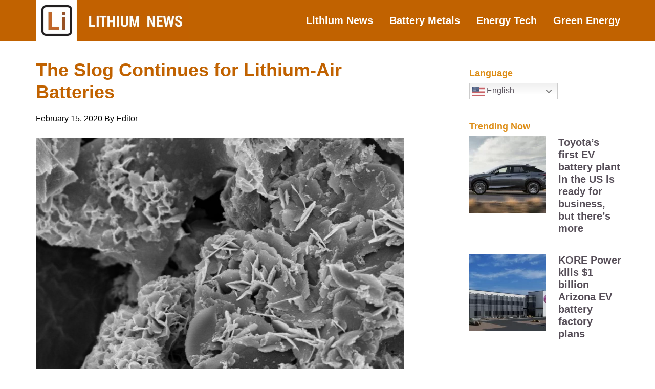

--- FILE ---
content_type: text/html; charset=UTF-8
request_url: https://lithium-news.com/the-slog-continues-for-lithium-air-batteries/
body_size: 19085
content:
<!DOCTYPE html>
<html lang="en-US">
<head >
<meta charset="UTF-8" />
<meta name="viewport" content="width=device-width, initial-scale=1" />
<title>The Slog Continues for Lithium-Air Batteries</title>
<style>
#wpadminbar #wp-admin-bar-wccp_free_top_button .ab-icon:before {
	content: "\f160";
	color: #02CA02;
	top: 3px;
}
#wpadminbar #wp-admin-bar-wccp_free_top_button .ab-icon {
	transform: rotate(45deg);
}
</style>
<meta name='robots' content='max-image-preview:large' />
<link rel='dns-prefetch' href='//fonts.googleapis.com' />
<link rel="alternate" type="application/rss+xml" title="Lithium News &raquo; Feed" href="https://lithium-news.com/feed/" />
<link rel="alternate" type="application/rss+xml" title="Lithium News &raquo; Comments Feed" href="https://lithium-news.com/comments/feed/" />
<link rel="alternate" title="oEmbed (JSON)" type="application/json+oembed" href="https://lithium-news.com/wp-json/oembed/1.0/embed?url=https%3A%2F%2Flithium-news.com%2Fthe-slog-continues-for-lithium-air-batteries%2F" />
<link rel="alternate" title="oEmbed (XML)" type="text/xml+oembed" href="https://lithium-news.com/wp-json/oembed/1.0/embed?url=https%3A%2F%2Flithium-news.com%2Fthe-slog-continues-for-lithium-air-batteries%2F&#038;format=xml" />
<link rel="canonical" href="https://lithium-news.com/the-slog-continues-for-lithium-air-batteries/" />
<style id='wp-img-auto-sizes-contain-inline-css' type='text/css'>
img:is([sizes=auto i],[sizes^="auto," i]){contain-intrinsic-size:3000px 1500px}
/*# sourceURL=wp-img-auto-sizes-contain-inline-css */
</style>
<link rel='stylesheet' id='genesis-sample-css' href='https://lithium-news.com/wp-content/themes/genesis-sample/style.css?ver=2.3.0' type='text/css' media='all' />
<style id='genesis-sample-inline-css' type='text/css'>


		a,
		.entry-title a:focus,
		.entry-title a:hover,
		.genesis-nav-menu a:focus,
		.genesis-nav-menu a:hover,
		.genesis-nav-menu .current-menu-item > a,
		.genesis-nav-menu .sub-menu .current-menu-item > a:focus,
		.genesis-nav-menu .sub-menu .current-menu-item > a:hover,
		.menu-toggle:focus,
		.menu-toggle:hover,
		.sub-menu-toggle:focus,
		.sub-menu-toggle:hover {
			color: #dd9933;
		}

		

		button:focus,
		button:hover,
		input[type="button"]:focus,
		input[type="button"]:hover,
		input[type="reset"]:focus,
		input[type="reset"]:hover,
		input[type="submit"]:focus,
		input[type="submit"]:hover,
		input[type="reset"]:focus,
		input[type="reset"]:hover,
		input[type="submit"]:focus,
		input[type="submit"]:hover,
		.archive-pagination li a:focus,
		.archive-pagination li a:hover,
		.archive-pagination .active a,
		.button:focus,
		.button:hover,
		.sidebar .enews-widget input[type="submit"] {
			background-color: #727272;
			color: #ffffff;
		}
		
/*# sourceURL=genesis-sample-inline-css */
</style>
<style id='wp-emoji-styles-inline-css' type='text/css'>

	img.wp-smiley, img.emoji {
		display: inline !important;
		border: none !important;
		box-shadow: none !important;
		height: 1em !important;
		width: 1em !important;
		margin: 0 0.07em !important;
		vertical-align: -0.1em !important;
		background: none !important;
		padding: 0 !important;
	}
/*# sourceURL=wp-emoji-styles-inline-css */
</style>
<link rel='stylesheet' id='gch-frontend-styles-css' href='https://lithium-news.com/wp-content/plugins/genesis-custom-headers/css/gch-frontend-styles.css?ver=6.9' type='text/css' media='all' />
<link rel='stylesheet' id='mc4wp-form-basic-css' href='https://lithium-news.com/wp-content/plugins/mailchimp-for-wp/assets/css/form-basic.css?ver=4.10.9' type='text/css' media='all' />
<link rel='stylesheet' id='genesis-sample-fonts-css' href='//fonts.googleapis.com/css?family=Source+Sans+Pro%3A400%2C600%2C700&#038;ver=2.3.0' type='text/css' media='all' />
<link rel='stylesheet' id='dashicons-css' href='https://lithium-news.com/wp-includes/css/dashicons.min.css?ver=6.9' type='text/css' media='all' />
<link rel='stylesheet' id='simple-social-icons-font-css' href='https://lithium-news.com/wp-content/plugins/simple-social-icons/css/style.css?ver=4.0.0' type='text/css' media='all' />
<link rel='stylesheet' id='gppro-style-css' href='//lithium-news.com/dpp-custom-styles-f8b7c698e1ef5414d7a44988fecbf2a0?ver=6.9' type='text/css' media='all' />
<!--n2css--><!--n2js--><script type="text/javascript" src="https://lithium-news.com/wp-includes/js/jquery/jquery.min.js?ver=3.7.1" id="jquery-core-js"></script>
<script type="text/javascript" src="https://lithium-news.com/wp-includes/js/jquery/jquery-migrate.min.js?ver=3.4.1" id="jquery-migrate-js"></script>
<link rel="https://api.w.org/" href="https://lithium-news.com/wp-json/" /><link rel="alternate" title="JSON" type="application/json" href="https://lithium-news.com/wp-json/wp/v2/posts/39285" /><link rel="EditURI" type="application/rsd+xml" title="RSD" href="https://lithium-news.com/xmlrpc.php?rsd" />
			<style type="text/css" id="gsc_title_tagline">
				/*** Title Tagline ***/
.site-title { font-family: Lato, sans-serif;  }
.site-description { font-family: Lato, sans-serif;  }
.site-title { font-size: 32px;  }
.site-description { font-size: 16px;  }
.site-title { font-weight: 400;  }
.site-description { font-weight: 300;  }
.site-title { letter-spacing: 0px;  }
.site-description { letter-spacing: 0px;  }
.title-area .site-description { margin-top: 0px;  }
.title-area { padding-top: 10px; padding-bottom: 10px;  }

			</style>

						<style type="text/css" id="gsc_colors">
				/*** Colors ***/
a:not(.button), .site-title a, .genesis-nav-menu a:hover, .genesis-nav-menu a:focus, .nav-primary .genesis-nav-menu a:hover, .nav-primary .genesis-nav-menu .current-menu-item > a, .genesis-nav-menu .current-menu-item > a, .nav-primary .genesis-nav-menu .sub-menu .current-menu-item > a:hover, .genesis-nav-menu .sub-menu .current-menu-item > a:hover, .genesis-nav-menu .sub-menu .current-menu-item > a:focus, .entry-title a:hover, .theme-color, .menu-toggle:focus, .menu-toggle:hover, .sub-menu-toggle:focus, .sub-menu-toggle:hover { color: #e5554e;  }
.theme-bg { background-color: #e5554e;  }
.enews-widget input[type="submit"], button:hover, button:focus, input:hover[type="button"], input:hover[type="reset"], input:hover[type="submit"], .button:hover, .button:focus, input:focus[type="button"], input:focus[type="reset"], input:focus[type="submit"] { background-color: #e5554e;  }
.archive-pagination li a:hover, .archive-pagination li a:focus, .archive-pagination .active a { background-color: #e5554e;  }
a:not(.button):hover, .site-title a:hover, .entry-title a, .accent-color { color: #333333;  }
.accent-bg { background-color: #333333;  }
.sidebar .widget.enews-widget { background-color: #333333;  }
.footer-widgets { background-color: #333333;  }
button, input[type="button"], input[type="reset"], input[type="submit"], .button { background-color: #333333;  }
input:focus, textarea:focus { border-color: #333333;  }
::-webkit-input-placeholder { color: #333333;  }
:-moz-placeholder { color: #333333;  }
::-moz-placeholder { color: #333333;  }
:-ms-input-placeholder { color: #333333;  }
body, .main-bg { background-color: #ffffff;  }
.bg-color { color: #ffffff;  }
.site-header { background-color: rgba(193,98,0,1);  }
body { color: #333333;  }
h1, h2, h3, h4, h5, h6 { color: #c16200;  }
a:not(.button), .genesis-nav-menu a, .genesis-nav-menu .current-menu-item > a, .nav-primary .genesis-nav-menu .current-menu-item > a { text-decoration: initial;  }
a:not(.button):hover, a:focus, .genesis-nav-menu a:hover, .genesis-nav-menu a:focus, .nav-primary .genesis-nav-menu a:hover, .nav-primary .genesis-nav-menu a:focus, .genesis-nav-menu .sub-menu .current-menu-item > a:hover, .genesis-nav-menu .sub-menu .current-menu-item > a:focus { text-decoration: initial;  }
/****** Option override_link_colors requirement not met! ******//****** Option override_link_colors requirement not met! ******//****** Option override_link_colors requirement not met! ******//****** Option override_link_colors requirement not met! ******/
			</style>

						<style type="text/css" id="gsc_header_border">
				/*** Header Border ***/
.site-header { border-bottom: 0px;  }
.site-header { border-bottom-style: none;  }

			</style>

						<style type="text/css" id="gsc_header_layout">
				/*** Header Layout ***/
.site-header > .wrap { padding-top: 0px; padding-bottom: 0px;  }
.site-header { min-height: initial; position: relative; z-index: 1; }
/****** Option fixed_header requirement not met! ******//****** Option fixed_header requirement not met! ******/
			</style>

						<style type="text/css" id="gsc_header_logo">
				/*** Header Logo ***/
.title-area, .wp-custom-logo .site-container .title-area { width: 300px; max-width: 300px;  }
.wp-custom-logo .site-header .nav-primary { padding-top: 0px; padding-bottom: 0px; }
.title-area, .wp-custom-logo .site-container .title-area { height: 80px;  }
.site-header .genesis-nav-menu > li > a { line-height: 80px; padding-top: 0px; padding-bottom: 0px; }
.header-image .title-area { padding: 0; }
.header-image .site-title > a { background-size: contain !important; min-height: initial; height: 80px; }
.custom-header .site-title a:hover, .title-area a:hover { opacity: 0.75;  }
.custom-header .site-title a, .title-area a { -webkit-transition: all 0.2s ease-in-out; -moz-transition: all 0.2s ease-in-out; -ms-transition: all 0.2s ease-in-out; -o-transition: all 0.2s ease-in-out; transition: all 0.2s ease-in-out; }

			</style>

						<style type="text/css" id="gsc_menu_styles">
				/*** Menu Styles ***/
.genesis-nav-menu a { font-family: Lato, sans-serif;  }
.genesis-nav-menu a { font-weight: 600;  }
.genesis-nav-menu a { text-transform: none;  }
.menu-primary { text-align: left;  }
.menu-secondary { text-align: left;  }

			</style>

						<style type="text/css" id="gsc_content">
				/*** Content ***/
.site-inner { padding-top: 20px;  }
.entry { padding: 30px;  }
body { font-family: Lato, sans-serif;  }
h1, h2, h3, h4, h5, h6 { font-family: Lato, sans-serif;  }
.entry-footer .entry-meta, .featured-content .entry { border-color: rgba(245,245,245,1);  }

			</style>

						<style type="text/css" id="gsc_comments">
				/*** Comments ***/
li.comment { background-color: rgba(245,245,245,1);  }
.entry-comments, .comment-respond, .entry-pings { padding: 40px;  }
.comment-respond .form-submit { margin-bottom: 0; }
li.comment { font-family: Lato, sans-serif;  }
li.comment { font-size: 18px;  }
.comment-header { padding: 0px;  }
.entry-comments .comment-meta { margin-bottom: 0; }
.comment-header { margin-bottom: 20px; }
.comment-header { font-size: 16px;  }
li.comment { border-width: 2px;  }
li.comment { border-top-style: solid; border-left-style: solid; border-bottom-style: solid;  }

			</style>

						<style type="text/css" id="gsc_forms">
				/*** Forms ***/

			</style>

						<style type="text/css" id="gsc_sidebars">
				/*** Sidebars ***/
.sidebar .widget-title { color: #000000;  }
.sidebar .widget-title { text-align: left;  }
.sidebar li { border-color: rgba(0,0,0,1);  }
.sidebar li { border-bottom-style: solid;  }
.sidebar li { border-bottom-width: 2px;  }
.sidebar { color: #828282;  }
.sidebar a:hover { color: #dd9933;  }

			</style>

						<style type="text/css" id="gsc_buttons">
				/*** Buttons ***/
/****** Option override_button_colors requirement not met! ******//****** Option override_button_colors requirement not met! ******//****** Option override_button_colors requirement not met! ******//****** Option override_button_colors requirement not met! ******/button, input[type="button"], input[type="reset"], input[type="submit"], .button { font-size: 15px;  }
button, input[type="button"], input[type="reset"], input[type="submit"], .button { font-weight: 300;  }
button, input[type="button"], input[type="reset"], input[type="submit"], .button { padding-top: 16px; padding-bottom: 16px;  }
button, input[type="button"], input[type="reset"], input[type="submit"], .button { padding-left: 24px; padding-right: 24px;  }
button, input[type="button"], input[type="reset"], input[type="submit"], .button { border-width: 0px;  }
button, input[type="button"], input[type="reset"], input[type="submit"], .button { border-style: solid;  }
button, input[type="button"], input[type="reset"], input[type="submit"], .button { border-radius: 0px;  }

			</style>

						<style type="text/css" id="gsc_widget_styles">
				/*** Widget Styles ***/
.sidebar .widget { padding: 20px;  }
.sidebar .widget, .sidebar .widget.enews-widget { background-color: rgba(255,255,255,0.1);  }

			</style>

						<style type="text/css" id="gsc_footer_layout">
				/*** Footer Layout ***/
.footer-widgets li { border-color: rgba(255,255,255,0.6);  }
.footer-widgets li { border-bottom-style: double;  }
.footer-widgets li { border-bottom-width: 1px;  }
/****** Option override_footer_colors requirement not met! ******//****** Option override_footer_colors requirement not met! ******//****** Option override_footer_colors requirement not met! ******//****** Option override_footer_colors requirement not met! ******//****** Option override_footer_colors requirement not met! ******/
			</style>

						<style type="text/css" id="gsc_footer_credits">
				/*** Footer Credits ***/
.site-footer { padding-top: 0px;  }
.site-footer { padding-bottom: 0px;  }

			</style>

						<style type="text/css" id="gsc_genesis_breadcrumbs">
				/*** Genesis Breadcrumbs ***/
.breadcrumb { padding: 0px;  }
.breadcrumb { font-family: Lato, sans-serif;  }

			</style>

			<style type="text/css" id="gsc_media_query">
@media only screen and (min-width: 961px) {
.site-header { height: 80px;  }
.site-header .genesis-nav-menu a { padding-left: 30px; padding-right: 30px;  }
.genesis-nav-menu a { padding-left: 30px; padding-right: 30px;  }
.genesis-nav-menu a { padding-top: 30px; padding-bottom: 30px;  }

}
@media only screen and (min-width: 1200px) {
.site-inner, .wrap { max-width: 1200px;  }
.content { width: 780px;  }
.content-sidebar-sidebar .content, .sidebar-content-sidebar .content, .sidebar-sidebar-content .content { width: 588px;  }
.sidebar-primary { width: 348px;  }
.sidebar-secondary { width: 180px;  }
.content-sidebar-sidebar .content-sidebar-wrap, .sidebar-content-sidebar .content-sidebar-wrap, .sidebar-sidebar-content .content-sidebar-wrap { width: 983px;  }
.footer-widgets-1, .footer-widgets-2, .footer-widgets-3 { width: 360px;  }
.footer-widgets-1 { margin-right: 60px;  }

}
</style><script id="wpcp_disable_selection" type="text/javascript">
var image_save_msg='You are not allowed to save images!';
	var no_menu_msg='Context Menu disabled!';
	var smessage = "Content is protected !!";

function disableEnterKey(e)
{
	var elemtype = e.target.tagName;
	
	elemtype = elemtype.toUpperCase();
	
	if (elemtype == "TEXT" || elemtype == "TEXTAREA" || elemtype == "INPUT" || elemtype == "PASSWORD" || elemtype == "SELECT" || elemtype == "OPTION" || elemtype == "EMBED")
	{
		elemtype = 'TEXT';
	}
	
	if (e.ctrlKey){
     var key;
     if(window.event)
          key = window.event.keyCode;     //IE
     else
          key = e.which;     //firefox (97)
    //if (key != 17) alert(key);
     if (elemtype!= 'TEXT' && (key == 97 || key == 65 || key == 67 || key == 99 || key == 88 || key == 120 || key == 26 || key == 85  || key == 86 || key == 83 || key == 43 || key == 73))
     {
		if(wccp_free_iscontenteditable(e)) return true;
		show_wpcp_message('You are not allowed to copy content or view source');
		return false;
     }else
     	return true;
     }
}


/*For contenteditable tags*/
function wccp_free_iscontenteditable(e)
{
	var e = e || window.event; // also there is no e.target property in IE. instead IE uses window.event.srcElement
  	
	var target = e.target || e.srcElement;

	var elemtype = e.target.nodeName;
	
	elemtype = elemtype.toUpperCase();
	
	var iscontenteditable = "false";
		
	if(typeof target.getAttribute!="undefined" ) iscontenteditable = target.getAttribute("contenteditable"); // Return true or false as string
	
	var iscontenteditable2 = false;
	
	if(typeof target.isContentEditable!="undefined" ) iscontenteditable2 = target.isContentEditable; // Return true or false as boolean

	if(target.parentElement.isContentEditable) iscontenteditable2 = true;
	
	if (iscontenteditable == "true" || iscontenteditable2 == true)
	{
		if(typeof target.style!="undefined" ) target.style.cursor = "text";
		
		return true;
	}
}

////////////////////////////////////
function disable_copy(e)
{	
	var e = e || window.event; // also there is no e.target property in IE. instead IE uses window.event.srcElement
	
	var elemtype = e.target.tagName;
	
	elemtype = elemtype.toUpperCase();
	
	if (elemtype == "TEXT" || elemtype == "TEXTAREA" || elemtype == "INPUT" || elemtype == "PASSWORD" || elemtype == "SELECT" || elemtype == "OPTION" || elemtype == "EMBED")
	{
		elemtype = 'TEXT';
	}
	
	if(wccp_free_iscontenteditable(e)) return true;
	
	var isSafari = /Safari/.test(navigator.userAgent) && /Apple Computer/.test(navigator.vendor);
	
	var checker_IMG = '';
	if (elemtype == "IMG" && checker_IMG == 'checked' && e.detail >= 2) {show_wpcp_message(alertMsg_IMG);return false;}
	if (elemtype != "TEXT")
	{
		if (smessage !== "" && e.detail == 2)
			show_wpcp_message(smessage);
		
		if (isSafari)
			return true;
		else
			return false;
	}	
}

//////////////////////////////////////////
function disable_copy_ie()
{
	var e = e || window.event;
	var elemtype = window.event.srcElement.nodeName;
	elemtype = elemtype.toUpperCase();
	if(wccp_free_iscontenteditable(e)) return true;
	if (elemtype == "IMG") {show_wpcp_message(alertMsg_IMG);return false;}
	if (elemtype != "TEXT" && elemtype != "TEXTAREA" && elemtype != "INPUT" && elemtype != "PASSWORD" && elemtype != "SELECT" && elemtype != "OPTION" && elemtype != "EMBED")
	{
		return false;
	}
}	
function reEnable()
{
	return true;
}
document.onkeydown = disableEnterKey;
document.onselectstart = disable_copy_ie;
if(navigator.userAgent.indexOf('MSIE')==-1)
{
	document.onmousedown = disable_copy;
	document.onclick = reEnable;
}
function disableSelection(target)
{
    //For IE This code will work
    if (typeof target.onselectstart!="undefined")
    target.onselectstart = disable_copy_ie;
    
    //For Firefox This code will work
    else if (typeof target.style.MozUserSelect!="undefined")
    {target.style.MozUserSelect="none";}
    
    //All other  (ie: Opera) This code will work
    else
    target.onmousedown=function(){return false}
    target.style.cursor = "default";
}
//Calling the JS function directly just after body load
window.onload = function(){disableSelection(document.body);};

//////////////////special for safari Start////////////////
var onlongtouch;
var timer;
var touchduration = 1000; //length of time we want the user to touch before we do something

var elemtype = "";
function touchstart(e) {
	var e = e || window.event;
  // also there is no e.target property in IE.
  // instead IE uses window.event.srcElement
  	var target = e.target || e.srcElement;
	
	elemtype = window.event.srcElement.nodeName;
	
	elemtype = elemtype.toUpperCase();
	
	if(!wccp_pro_is_passive()) e.preventDefault();
	if (!timer) {
		timer = setTimeout(onlongtouch, touchduration);
	}
}

function touchend() {
    //stops short touches from firing the event
    if (timer) {
        clearTimeout(timer);
        timer = null;
    }
	onlongtouch();
}

onlongtouch = function(e) { //this will clear the current selection if anything selected
	
	if (elemtype != "TEXT" && elemtype != "TEXTAREA" && elemtype != "INPUT" && elemtype != "PASSWORD" && elemtype != "SELECT" && elemtype != "EMBED" && elemtype != "OPTION")	
	{
		if (window.getSelection) {
			if (window.getSelection().empty) {  // Chrome
			window.getSelection().empty();
			} else if (window.getSelection().removeAllRanges) {  // Firefox
			window.getSelection().removeAllRanges();
			}
		} else if (document.selection) {  // IE?
			document.selection.empty();
		}
		return false;
	}
};

document.addEventListener("DOMContentLoaded", function(event) { 
    window.addEventListener("touchstart", touchstart, false);
    window.addEventListener("touchend", touchend, false);
});

function wccp_pro_is_passive() {

  var cold = false,
  hike = function() {};

  try {
	  const object1 = {};
  var aid = Object.defineProperty(object1, 'passive', {
  get() {cold = true}
  });
  window.addEventListener('test', hike, aid);
  window.removeEventListener('test', hike, aid);
  } catch (e) {}

  return cold;
}
/*special for safari End*/
</script>
<script id="wpcp_disable_Right_Click" type="text/javascript">
document.ondragstart = function() { return false;}
	function nocontext(e) {
	   return false;
	}
	document.oncontextmenu = nocontext;
</script>
<style>
.unselectable
{
-moz-user-select:none;
-webkit-user-select:none;
cursor: default;
}
html
{
-webkit-touch-callout: none;
-webkit-user-select: none;
-khtml-user-select: none;
-moz-user-select: none;
-ms-user-select: none;
user-select: none;
-webkit-tap-highlight-color: rgba(0,0,0,0);
}
</style>
<script id="wpcp_css_disable_selection" type="text/javascript">
var e = document.getElementsByTagName('body')[0];
if(e)
{
	e.setAttribute('unselectable',"on");
}
</script>
<link rel="apple-touch-icon" sizes="180x180" href="/wp-content/uploads/fbrfg/apple-touch-icon.png?v=zXbJLpRrML">
<link rel="icon" type="image/png" sizes="32x32" href="/wp-content/uploads/fbrfg/favicon-32x32.png?v=zXbJLpRrML">
<link rel="icon" type="image/png" sizes="16x16" href="/wp-content/uploads/fbrfg/favicon-16x16.png?v=zXbJLpRrML">
<link rel="manifest" href="/wp-content/uploads/fbrfg/site.webmanifest?v=zXbJLpRrML">
<link rel="shortcut icon" href="/wp-content/uploads/fbrfg/favicon.ico?v=zXbJLpRrML">
<meta name="msapplication-TileColor" content="#da532c">
<meta name="msapplication-config" content="/wp-content/uploads/fbrfg/browserconfig.xml?v=zXbJLpRrML">
<meta name="theme-color" content="#ffffff"><link rel="pingback" href="https://lithium-news.com/xmlrpc.php" />
<script type='text/javascript'>
window.__lo_site_id = 97929;

	(function() {
		var wa = document.createElement('script'); wa.type = 'text/javascript'; wa.async = true;
		wa.src = 'https://d10lpsik1i8c69.cloudfront.net/w.js';
		var s = document.getElementsByTagName('script')[0]; s.parentNode.insertBefore(wa, s);
	  })();
	</script>

<script src="//static.getclicky.com/js" type="text/javascript"></script>
<script type="text/javascript">try{ clicky.init(101088135); }catch(e){}</script>

<img src="https://sp.analytics.yahoo.com/spp.pl?a=10000&.yp=10030365" style="display: block; width: 0; height: 0;">
<link rel="stylesheet" href="https://cdnjs.cloudflare.com/ajax/libs/font-awesome/4.7.0/css/font-awesome.min.css"><style type="text/css">.site-title a { background: url(https://lithium-news.com/wp-content/uploads/2017/12/Lithium-News-Header-600x160.jpg) no-repeat !important; }</style>
<!-- Google Tag Manager -->
<script>(function(w,d,s,l,i){w[l]=w[l]||[];w[l].push({'gtm.start':
new Date().getTime(),event:'gtm.js'});var f=d.getElementsByTagName(s)[0],
j=d.createElement(s),dl=l!='dataLayer'?'&l='+l:'';j.async=true;j.src=
'https://www.googletagmanager.com/gtm.js?id='+i+dl;f.parentNode.insertBefore(j,f);
})(window,document,'script','dataLayer','GTM-NQZ938X');</script>
<!-- End Google Tag Manager -->
<style type="text/css" id="custom-background-css">
body.custom-background { background-color: #ffffff; }
</style>
	<link rel="icon" href="https://lithium-news.com/wp-content/uploads/2017/12/cropped-lithium-news-512-32x32.png" sizes="32x32" />
<link rel="icon" href="https://lithium-news.com/wp-content/uploads/2017/12/cropped-lithium-news-512-192x192.png" sizes="192x192" />
<link rel="apple-touch-icon" href="https://lithium-news.com/wp-content/uploads/2017/12/cropped-lithium-news-512-180x180.png" />
<meta name="msapplication-TileImage" content="https://lithium-news.com/wp-content/uploads/2017/12/cropped-lithium-news-512-270x270.png" />
		<style type="text/css" id="wp-custom-css">
			.site-footer {
display: none;
}

/**** MY CSS [akibshahriar] *****/

/** Newsletter containter **/
.ak-form-container {
		position: relative;
}

/** Newsletter left column **/
.ak-left {
    width: 50%;
    float: left;
    background: #C06200;
    box-sizing: border-box;
		padding: 20px 10px 20px 10px;
		height: 95px;
}

/** Newsletter left column text **/
.ak-left h3 {
    font-family: verdana;
    font-weight: 100;
    text-align: center;
    color: #fff;
		font-size: 19px;
}

/** Newsletter right column **/
.ak-right {
    width: 50%;
    float: left;
    box-sizing: border-box;
		padding: 7px 10px 19px 10px;
    background: #EDE0D0;
		margin-bottom: 40px;
		text-align: center;
		height: 95px;
		position: relative;
}


/** Newsletter right column form body**/
.ak-right .mc4wp-form {
    overflow: hidden;
		margin: 0;
}

/** Newsletter right column form fields **/
.ak-right .mc4wp-form-fields {
    overflow: hidden;
    display: block;
    padding: 7px 0 0 0;
}

/** Newsletter right column email field group **/
.ak-right .mc4wp-form-fields p:nth-of-type(1){
		width: 60%;
    float: left;
    box-sizing: border-box;
		margin: 0;
}

/** Newsletter right column email field **/
.ak-right .mc4wp-form-fields p:nth-of-type(1) input{
		border-radius: 10px;
		max-width: none;
		height: 56px;
}

/** Newsletter right column submit button group **/
.ak-right .mc4wp-form-fields p:nth-of-type(2){
		width: 40%;
    float: left;
    box-sizing: border-box;
		padding: 0 4px 0 10px;
		margin: 7px 0 0 0;
}

/** Newsletter right column submit button field **/
.ak-right .mc4wp-form-fields p:nth-of-type(2) input{
		display: block;
		width: 100%;
		background: #C06200;
		color: #fff;
		border-radius: 10px;
    font-size: 20px;
    height: 54px;
}


/** Newsletter Form response alert message **/
.ak-form-container .mc4wp-response {
    position: absolute;
    width: 100%;
    right: 0px;
    top: 51px;
    z-index: 999;
		padding: 0 15px 0;
    background: #fff;
}



/** Mobile Responsiveness **/
@media screen and (max-width: 767px){
		.ak-left{
				width: 100%;	
		}
		
		.ak-left h3{
				font-size: 17px;
		}
	
		.ak-right{
				width: 100%;
				padding: 7px 10px 18px 10px;
				height: auto;
		}
	
	.ak-right .mc4wp-form-fields p:nth-of-type(1){
			width: 100%;
			float: none;
	}
	
	.ak-right .mc4wp-form-fields p:nth-of-type(2){
			width: 100%;
			float: none;
			padding: 0;
	}
	
	.ak-form-container .mc4wp-response {
    top: 130px;
	}
}
div#n2-ss-3 .n2-font-ae2e8abc03be7dc69b7e34729ae2c1b4-hover, div#n2-ss-3 .n2-font-28b60cf8a891c3962859fbeb20f87256-paragraph, div#n2-ss-3 .n2-ss-button-container a div {
    font-family: SANS-SERIF !important;
}

/** 2nd form body ***/
.ak-form-container form.yikes-easy-mc-form {
    padding: 14px 0 0 0;
}

/** 2nd form Email label ***/
.ak-form-container form.yikes-easy-mc-form label.EMAIL-label{
		width: 62%;
}


/** 2nd form Email form input field ***/
.ak-form-container form.yikes-easy-mc-form input.yikes-easy-mc-email{
		background: #fff;
    border: 1px solid #c0c0c0;
    min-height: 55px;
    color: #0b0b0b !important;
    font-size: 16px;
    font-weight: 500;
    border-radius: 10px;
}

.ak-form-container form.yikes-easy-mc-form input.yikes-easy-mc-email:focus{
		outline: none;
}


/** 2nd form submit button label ***/
.ak-form-container form.yikes-easy-mc-form label.submit-button-inline-label{
	width: 37%;
}


/** 2nd form submit button ***/
.ak-form-container form.yikes-easy-mc-form button.yikes-easy-mc-submit-button{
	min-height: 54px;
    border-radius: 10px;
    font-size: 20px;
    background: #C06200;
}

/** 2nd form error/success message ***/
.ak-form-container p.yikes-easy-mc-error-message, .ak-form-container p.yikes-easy-mc-success-message {
    position: absolute;
    top: 100px;
    width: 95%;
    padding: 0;
    background: #fff;
}

@media (max-width: 768px){

	.ak-form-container form.yikes-easy-mc-form label.EMAIL-label{
		width: 100%;
		padding-right: 0px;
	}
	
	.ak-form-container form.yikes-easy-mc-form label.submit-button-inline-label{
		width: 100%;
	}
	
	
	.ak-form-container p.yikes-easy-mc-error-message, .ak-form-container p.yikes-easy-mc-success-message {
    top: 160px;
}

}


.disclaimer-widget > .textwidget > p {
    color: #333333;
    font-weight: 300;
    font-size: 11px;
margin: 0px !important;
    font-family: Open Sans;
    line-height: 17px;
}
.footer-track.widget-area{width:100%;float:left;font-size:12px;margin:0 0 20px 0;
padding:0 30px;}


/******************** MY CSS [Rajan]  *****************/
.sidebar.sidebar-primary .widget_custom_html {
    padding: 0 25px !important;
}
.sidebar.sidebar-primary p {
	margin:0;
}
.sidebar.sidebar-primary .entry-title {
	margin-bottom:0;
}
.sidebar.sidebar-primary .entry {
	margin-bottom:20px;
}
.sidebar.sidebar-primary .entry.post-41945 {
	margin-bottom:0;
}
.sidebar.sidebar-primary hr {
	margin:0 !important;
	border-color:#C16200;
}
.sidebar.sidebar-primary .widget {
	padding-top:0px !important;
}
#gtranslate-2 {
	padding-top:10px !important;
}
.sidebar.sidebar-primary .post-41945.post-41945 h4.entry-title {
	margin-bottom:0;
}
.sidebar.sidebar-primary a.alignnone {
	margin-bottom:0;
}
.sidebar.sidebar-primary .widget-title {
	margin-top:10px;
	margin-bottom:8px;
}
/******************** / MY CSS [Rajan]  *****************/

.fnh-basic .fnh-info .fnh-top .fnh-title h4 {
    font-size: 21px;
    line-height: 1.3;
    color: #000;
    overflow: hidden;
    text-overflow: ellipsis;
    display: -webkit-box;
    -webkit-line-clamp: 1;
    line-clamp: 2;
    -webkit-box-orient: vertical;
  }
  .fnh-basic .fnh-info .fnh-top .fnh-title h4 a{color: #9a4e00;}
  .fnh-basic .fnh-info .fnh-top .fnh-title h4 a:hover{color:#564e58}
  .fnh-basic .fnh-info .fnh-top .fnh-date, .fnh-basic .fnh-info .fnh-top .fnh-time, .fnh-basic .fnh-info .fnh-top .fnh-source {
    color: #333;
font-size: 1.4rem;
line-height: 17px;
  }
  .fnh-basic .fnh-info .fnh-text p {
    padding: 0;
    margin: 5px 0 0 0;
    font-size: 16px;
    line-height: 2.2rem;
  }

  .fnh-basic .fnh-pagination ul li {
    list-style-type: none;
    font-size: 14px;
  }		</style>
		<style id='wp-block-image-inline-css' type='text/css'>
.wp-block-image>a,.wp-block-image>figure>a{display:inline-block}.wp-block-image img{box-sizing:border-box;height:auto;max-width:100%;vertical-align:bottom}@media not (prefers-reduced-motion){.wp-block-image img.hide{visibility:hidden}.wp-block-image img.show{animation:show-content-image .4s}}.wp-block-image[style*=border-radius] img,.wp-block-image[style*=border-radius]>a{border-radius:inherit}.wp-block-image.has-custom-border img{box-sizing:border-box}.wp-block-image.aligncenter{text-align:center}.wp-block-image.alignfull>a,.wp-block-image.alignwide>a{width:100%}.wp-block-image.alignfull img,.wp-block-image.alignwide img{height:auto;width:100%}.wp-block-image .aligncenter,.wp-block-image .alignleft,.wp-block-image .alignright,.wp-block-image.aligncenter,.wp-block-image.alignleft,.wp-block-image.alignright{display:table}.wp-block-image .aligncenter>figcaption,.wp-block-image .alignleft>figcaption,.wp-block-image .alignright>figcaption,.wp-block-image.aligncenter>figcaption,.wp-block-image.alignleft>figcaption,.wp-block-image.alignright>figcaption{caption-side:bottom;display:table-caption}.wp-block-image .alignleft{float:left;margin:.5em 1em .5em 0}.wp-block-image .alignright{float:right;margin:.5em 0 .5em 1em}.wp-block-image .aligncenter{margin-left:auto;margin-right:auto}.wp-block-image :where(figcaption){margin-bottom:1em;margin-top:.5em}.wp-block-image.is-style-circle-mask img{border-radius:9999px}@supports ((-webkit-mask-image:none) or (mask-image:none)) or (-webkit-mask-image:none){.wp-block-image.is-style-circle-mask img{border-radius:0;-webkit-mask-image:url('data:image/svg+xml;utf8,<svg viewBox="0 0 100 100" xmlns="http://www.w3.org/2000/svg"><circle cx="50" cy="50" r="50"/></svg>');mask-image:url('data:image/svg+xml;utf8,<svg viewBox="0 0 100 100" xmlns="http://www.w3.org/2000/svg"><circle cx="50" cy="50" r="50"/></svg>');mask-mode:alpha;-webkit-mask-position:center;mask-position:center;-webkit-mask-repeat:no-repeat;mask-repeat:no-repeat;-webkit-mask-size:contain;mask-size:contain}}:root :where(.wp-block-image.is-style-rounded img,.wp-block-image .is-style-rounded img){border-radius:9999px}.wp-block-image figure{margin:0}.wp-lightbox-container{display:flex;flex-direction:column;position:relative}.wp-lightbox-container img{cursor:zoom-in}.wp-lightbox-container img:hover+button{opacity:1}.wp-lightbox-container button{align-items:center;backdrop-filter:blur(16px) saturate(180%);background-color:#5a5a5a40;border:none;border-radius:4px;cursor:zoom-in;display:flex;height:20px;justify-content:center;opacity:0;padding:0;position:absolute;right:16px;text-align:center;top:16px;width:20px;z-index:100}@media not (prefers-reduced-motion){.wp-lightbox-container button{transition:opacity .2s ease}}.wp-lightbox-container button:focus-visible{outline:3px auto #5a5a5a40;outline:3px auto -webkit-focus-ring-color;outline-offset:3px}.wp-lightbox-container button:hover{cursor:pointer;opacity:1}.wp-lightbox-container button:focus{opacity:1}.wp-lightbox-container button:focus,.wp-lightbox-container button:hover,.wp-lightbox-container button:not(:hover):not(:active):not(.has-background){background-color:#5a5a5a40;border:none}.wp-lightbox-overlay{box-sizing:border-box;cursor:zoom-out;height:100vh;left:0;overflow:hidden;position:fixed;top:0;visibility:hidden;width:100%;z-index:100000}.wp-lightbox-overlay .close-button{align-items:center;cursor:pointer;display:flex;justify-content:center;min-height:40px;min-width:40px;padding:0;position:absolute;right:calc(env(safe-area-inset-right) + 16px);top:calc(env(safe-area-inset-top) + 16px);z-index:5000000}.wp-lightbox-overlay .close-button:focus,.wp-lightbox-overlay .close-button:hover,.wp-lightbox-overlay .close-button:not(:hover):not(:active):not(.has-background){background:none;border:none}.wp-lightbox-overlay .lightbox-image-container{height:var(--wp--lightbox-container-height);left:50%;overflow:hidden;position:absolute;top:50%;transform:translate(-50%,-50%);transform-origin:top left;width:var(--wp--lightbox-container-width);z-index:9999999999}.wp-lightbox-overlay .wp-block-image{align-items:center;box-sizing:border-box;display:flex;height:100%;justify-content:center;margin:0;position:relative;transform-origin:0 0;width:100%;z-index:3000000}.wp-lightbox-overlay .wp-block-image img{height:var(--wp--lightbox-image-height);min-height:var(--wp--lightbox-image-height);min-width:var(--wp--lightbox-image-width);width:var(--wp--lightbox-image-width)}.wp-lightbox-overlay .wp-block-image figcaption{display:none}.wp-lightbox-overlay button{background:none;border:none}.wp-lightbox-overlay .scrim{background-color:#fff;height:100%;opacity:.9;position:absolute;width:100%;z-index:2000000}.wp-lightbox-overlay.active{visibility:visible}@media not (prefers-reduced-motion){.wp-lightbox-overlay.active{animation:turn-on-visibility .25s both}.wp-lightbox-overlay.active img{animation:turn-on-visibility .35s both}.wp-lightbox-overlay.show-closing-animation:not(.active){animation:turn-off-visibility .35s both}.wp-lightbox-overlay.show-closing-animation:not(.active) img{animation:turn-off-visibility .25s both}.wp-lightbox-overlay.zoom.active{animation:none;opacity:1;visibility:visible}.wp-lightbox-overlay.zoom.active .lightbox-image-container{animation:lightbox-zoom-in .4s}.wp-lightbox-overlay.zoom.active .lightbox-image-container img{animation:none}.wp-lightbox-overlay.zoom.active .scrim{animation:turn-on-visibility .4s forwards}.wp-lightbox-overlay.zoom.show-closing-animation:not(.active){animation:none}.wp-lightbox-overlay.zoom.show-closing-animation:not(.active) .lightbox-image-container{animation:lightbox-zoom-out .4s}.wp-lightbox-overlay.zoom.show-closing-animation:not(.active) .lightbox-image-container img{animation:none}.wp-lightbox-overlay.zoom.show-closing-animation:not(.active) .scrim{animation:turn-off-visibility .4s forwards}}@keyframes show-content-image{0%{visibility:hidden}99%{visibility:hidden}to{visibility:visible}}@keyframes turn-on-visibility{0%{opacity:0}to{opacity:1}}@keyframes turn-off-visibility{0%{opacity:1;visibility:visible}99%{opacity:0;visibility:visible}to{opacity:0;visibility:hidden}}@keyframes lightbox-zoom-in{0%{transform:translate(calc((-100vw + var(--wp--lightbox-scrollbar-width))/2 + var(--wp--lightbox-initial-left-position)),calc(-50vh + var(--wp--lightbox-initial-top-position))) scale(var(--wp--lightbox-scale))}to{transform:translate(-50%,-50%) scale(1)}}@keyframes lightbox-zoom-out{0%{transform:translate(-50%,-50%) scale(1);visibility:visible}99%{visibility:visible}to{transform:translate(calc((-100vw + var(--wp--lightbox-scrollbar-width))/2 + var(--wp--lightbox-initial-left-position)),calc(-50vh + var(--wp--lightbox-initial-top-position))) scale(var(--wp--lightbox-scale));visibility:hidden}}
/*# sourceURL=https://lithium-news.com/wp-includes/blocks/image/style.min.css */
</style>
<style id='wp-block-paragraph-inline-css' type='text/css'>
.is-small-text{font-size:.875em}.is-regular-text{font-size:1em}.is-large-text{font-size:2.25em}.is-larger-text{font-size:3em}.has-drop-cap:not(:focus):first-letter{float:left;font-size:8.4em;font-style:normal;font-weight:100;line-height:.68;margin:.05em .1em 0 0;text-transform:uppercase}body.rtl .has-drop-cap:not(:focus):first-letter{float:none;margin-left:.1em}p.has-drop-cap.has-background{overflow:hidden}:root :where(p.has-background){padding:1.25em 2.375em}:where(p.has-text-color:not(.has-link-color)) a{color:inherit}p.has-text-align-left[style*="writing-mode:vertical-lr"],p.has-text-align-right[style*="writing-mode:vertical-rl"]{rotate:180deg}
/*# sourceURL=https://lithium-news.com/wp-includes/blocks/paragraph/style.min.css */
</style>
</head>
<body class="wp-singular post-template-default single single-post postid-39285 single-format-standard custom-background wp-theme-genesis wp-child-theme-genesis-sample unselectable custom-header header-image content-sidebar genesis-breadcrumbs-hidden genesis-footer-widgets-visible gppro-custom" itemscope itemtype="https://schema.org/WebPage"><!-- Google Tag Manager (noscript) -->
<noscript><iframe src="https://www.googletagmanager.com/ns.html?id=GTM-NQZ938X"
height="0" width="0" style="display:none;visibility:hidden"></iframe></noscript>
<!-- End Google Tag Manager (noscript) -->
<div class="site-container"><ul class="genesis-skip-link"><li><a href="#genesis-content" class="screen-reader-shortcut"> Skip to main content</a></li><li><a href="#genesis-sidebar-primary" class="screen-reader-shortcut"> Skip to primary sidebar</a></li><li><a href="#genesis-footer-widgets" class="screen-reader-shortcut"> Skip to footer</a></li></ul><header class="site-header" itemscope itemtype="https://schema.org/WPHeader"><div class="wrap"><div class="title-area"><p class="site-title" itemprop="headline"><a href="https://lithium-news.com/">Lithium News</a></p><p class="site-description" itemprop="description">News and Information</p></div><div class="widget-area header-widget-area"><section id="nav_menu-3" class="widget widget_nav_menu"><div class="widget-wrap"><nav class="nav-header" itemscope itemtype="https://schema.org/SiteNavigationElement"><ul id="menu-top-menu" class="menu genesis-nav-menu js-superfish"><li id="menu-item-2868" class="menu-item menu-item-type-taxonomy menu-item-object-category current-post-ancestor current-menu-parent current-post-parent menu-item-2868"><a href="https://lithium-news.com/category/lithium-news/" itemprop="url"><span itemprop="name">Lithium News</span></a></li>
<li id="menu-item-2870" class="menu-item menu-item-type-taxonomy menu-item-object-category menu-item-2870"><a href="https://lithium-news.com/category/battery-metal-news/" itemprop="url"><span itemprop="name">Battery Metals</span></a></li>
<li id="menu-item-2871" class="menu-item menu-item-type-taxonomy menu-item-object-category menu-item-2871"><a href="https://lithium-news.com/category/metals-technology/" itemprop="url"><span itemprop="name">Energy Tech</span></a></li>
<li id="menu-item-2869" class="menu-item menu-item-type-taxonomy menu-item-object-category menu-item-2869"><a href="https://lithium-news.com/category/green-energy-news/" itemprop="url"><span itemprop="name">Green Energy</span></a></li>
</ul></nav></div></section>
</div></div></header><div class="site-inner"><div class="content-sidebar-wrap"><main class="content" id="genesis-content"><article class="post-39285 post type-post status-publish format-standard has-post-thumbnail category-lithium-news entry" aria-label="The Slog Continues for Lithium-Air Batteries" itemscope itemtype="https://schema.org/CreativeWork"><header class="entry-header"><h1 class="entry-title" itemprop="headline">The Slog Continues for Lithium-Air Batteries</h1>
<p class="entry-meta">February 15, 2020 By Editor</p></header><div class="entry-content" itemprop="text">
<figure class="wp-block-image size-large"><img decoding="async" src="https://energymetalnews.com/wp-content/uploads/2020/02/MzU3MTM3NA-1024x768.jpeg" alt="" class="wp-image-39054" /></figure>



<p>For owners of electric vehicles, range anxiety—the fear of running out of power before the next charging station—is real. Car manufacturers, keen to bring EVs to the mass market, have for years sought alternatives that could store more charge than today’s lithium-ion batteries. </p>



<p>One option is lithium-air, and a team of researchers has invented a new type of cathode that they claim can lengthen the life of such batteries. In a study published in Applied Catalysis B: Environmental, the team from South Korea and Thailand describe how they coated nickel cobalt sulfide nanoflakes onto a graphene cathode doped with sulfur. The result: an electrode that boasts both improved electrical conductivity and catalytic activity.</p>



<p>“It’s a very interesting design approach,” says Harry Hoster, director of Energy Lancaster, a U.K.-based research institute dedicated to energy technologies.</p>



<p>Batteries usually generate electrical energy through a redox reaction. In the case of lithium-air batteries, lithium from the anode gets oxidized while oxygen molecules are reduced at the cathode. The resulting product is lithium peroxide (Li2O2).</p>



<p>The cathode is supposedly where the magic happens. Because oxygen can be supplied continuously from air rather than stored in finite amounts within the cell, lithium-air batteries can theoretically provide an energy density 10 times that of their lithium-ion cousins. And the more lithium peroxide that accumulates on the graphite cathode, the higher the battery’s charge capacity. </p>



<p>Modifying the carbon cathode with sulfur makes it easier for lithium peroxide to stick to it, says Hoster. “The sulfur atoms provide local glue spots, anchoring points for things to stick to,” he says.</p>



<p>Sulfur also provides additional benefits to the battery, says physical chemist Sangaraju Shanmugam from Korea’s Daegu Gyeongbuk Institute of Science and Technology, and one of the paper’s co-authors. Because sulfur atoms are much larger in size compared with their carbon counterparts, sulfur-doping the cathode expands the porous carbon lattice structure, increasing its surface area. “When this happens, the electrons can move about better within the graphene and so electrical conductivity is improved,” says Shanmugam.</p>



<p>Coating the cathode surface with nickel cobalt sulfide nanoflakes provides an added boost by increasing catalytic activity. “Sulfur interacts with the metal sites in nickel cobalt sulfide, and there’s a strong synergistic interaction between the graphene surface and nanoflakes,” explains Shanmugam. </p>



<p>The flakes also form a protective layer between the cathode surface and resulting lithium peroxide discharge product, which is highly corrosive. The result is a much improved battery cyclability—just over 1,700 hours, or more than two months—which Shanmugam says is “one of the strongest points” of their invention. The specific discharge capacity is also “ultra high” at nearly 14,200 milliampere hour per gram (mAh/g). A patent is pending in Korea for the new technology.</p>



<p>“The materials they have proposed are very, very interesting…and it looks like they’re the first to bring this to the community,” says Lancaster’s Hoster. But he is cautious about how optimistic the results really are. </p>



<p>The system needs to be tested more robustly, he says. To properly gauge electrocatalytic activity, the researchers should have done a cyclic voltammogram (a type of test where an external voltage is applied and varied to see how battery current changes correspondingly) at high, rather than low, speeds. Furthermore, the discharge experiment they conducted is too shallow (stopping at a specific capacity of 1,000 mAH/g) to be considered a proper stress test, because “you don’t produce much of the side products that cause the battery to fade in the long run,” Hoster says.</p>



<p>He also highlights the battery’s low charging efficiency, which is a measure of how much energy you get compared with the energy you put into charging it. Energy loss can result due to heat production or unwanted side reactions that take place at the electrodes. At roughly 65 percent, it’s 15 to 25 percent lower than what we would expect from lithium-ion batteries. This is one of a number of concerns that continue to plague the use of lithium-air batteries. Others include what to do with the chemically aggressive lithium peroxide byproduct that forms, which requires a high charging voltage to remove, can decompose the electrolyte, and subsequently limit a battery’s cycle life.</p>



<p>The pure lithium anode also poses a problem. Highly reactive, lithium can ignite when exposed to water and other elements. Then there’s the issue of the air itself. While supplying oxygen to batteries works fine in a lab, it isn’t feasible for electric vehicles running on roads. Utilizing air is the goal, but you would first have to remove battery-damaging impurities such as carbon dioxide and water vapor.</p>



<p>These developmental challenges have dampened the enthusiasm for lithium-air batteries in recent years, with companies such as IBM and the U.S.-funded Joint Center for Energy Storage Research abandoning their research in favor of other next-gen battery types. Even the Faraday Institute, a U.K. institution that has poured £65 million into battery research, decided to invest in lithium-sulfur batteries over lithium-air batteries in its last funding round because they thought the former was “also risky but more realistic,” says Hoster.</p>



<p>“It’s been a sobering reality…the lithium-oxygen battery is a bit like what nuclear fusion is in the big technologies,” he says. “There are big potential wins, but there are many loose ends.” </p>



<p>However, because lithium-air batteries have an energy density that is potentially 10 times higher than that of traditional lithium-ion ones, “there’s still a big game to be played,” says Hoster. “But one has to manage expectations.”</p>
<!--<rdf:RDF xmlns:rdf="http://www.w3.org/1999/02/22-rdf-syntax-ns#"
			xmlns:dc="http://purl.org/dc/elements/1.1/"
			xmlns:trackback="http://madskills.com/public/xml/rss/module/trackback/">
		<rdf:Description rdf:about="https://lithium-news.com/the-slog-continues-for-lithium-air-batteries/"
    dc:identifier="https://lithium-news.com/the-slog-continues-for-lithium-air-batteries/"
    dc:title="The Slog Continues for Lithium-Air Batteries"
    trackback:ping="https://lithium-news.com/the-slog-continues-for-lithium-air-batteries/trackback/" />
</rdf:RDF>-->
</div></article></main><aside class="sidebar sidebar-primary widget-area" role="complementary" aria-label="Primary Sidebar" itemscope itemtype="https://schema.org/WPSideBar" id="genesis-sidebar-primary"><h2 class="genesis-sidebar-title screen-reader-text">Primary Sidebar</h2><section id="gtranslate-2" class="widget widget_gtranslate"><div class="widget-wrap"><h3 class="widget-title widgettitle"><span>Language</span></h3><div class="gtranslate_wrapper" id="gt-wrapper-40936667"></div></div></section>
<section id="custom_html-7" class="widget_text widget widget_custom_html"><div class="widget_text widget-wrap"><div class="textwidget custom-html-widget"><hr></div></div></section>
<section id="featured-post-9" class="widget featured-content featuredpost"><div class="widget-wrap"><h3 class="widget-title widgettitle"><span>Trending Now</span></h3><article class="post-58811 post type-post status-publish format-standard has-post-thumbnail category-lithium-news entry" aria-label="Toyota’s first EV battery plant in the US is ready for business, but there’s more"><a href="https://lithium-news.com/toyotas-first-ev-battery-plant-in-the-us-is-ready-for-business-but-theres-more/" class="alignleft" aria-hidden="true" tabindex="-1"><img width="150" height="150" src="https://lithium-news.com/wp-content/uploads/2025/02/Lexus-RZ-prices-2025-1-150x150.webp" class="entry-image attachment-post" alt="" itemprop="image" decoding="async" loading="lazy" /></a><header class="entry-header"><h4 class="entry-title" itemprop="headline"><a href="https://lithium-news.com/toyotas-first-ev-battery-plant-in-the-us-is-ready-for-business-but-theres-more/">Toyota’s first EV battery plant in the US is ready for business, but there’s more</a></h4></header></article><article class="post-58799 post type-post status-publish format-standard has-post-thumbnail category-lithium-news entry" aria-label="KORE Power kills $1 billion Arizona EV battery factory plans"><a href="https://lithium-news.com/kore-power-kills-1-billion-arizona-ev-battery-factory-plans/" class="alignleft" aria-hidden="true" tabindex="-1"><img width="150" height="150" src="https://lithium-news.com/wp-content/uploads/2025/02/ssoe_kore-power-150x150.webp" class="entry-image attachment-post" alt="" itemprop="image" decoding="async" loading="lazy" /></a><header class="entry-header"><h4 class="entry-title" itemprop="headline"><a href="https://lithium-news.com/kore-power-kills-1-billion-arizona-ev-battery-factory-plans/">KORE Power kills $1 billion Arizona EV battery factory plans</a></h4></header></article></div></section>
<section id="search-2" class="widget widget_search"><div class="widget-wrap"><form class="search-form" method="get" action="https://lithium-news.com/" role="search" itemprop="potentialAction" itemscope itemtype="https://schema.org/SearchAction"><label class="search-form-label screen-reader-text" for="searchform-1">Search this website</label><input class="search-form-input" type="search" name="s" id="searchform-1" placeholder="Search this website" itemprop="query-input"><input class="search-form-submit" type="submit" value="Search"><meta content="https://lithium-news.com/?s={s}" itemprop="target"></form></div></section>
<section id="custom_html-4" class="widget_text widget widget_custom_html"><div class="widget_text widget-wrap"><div class="textwidget custom-html-widget"><hr></div></div></section>
<section id="custom_html-6" class="widget_text widget widget_custom_html"><div class="widget_text widget-wrap"><div class="textwidget custom-html-widget"><img src="https://lithium-news.com/wp-content/uploads/2021/05/Lithium-News-Sidear-380.jpg" alt="lithium-news">
<hr></div></div></section>
<section id="mc4wp_form_widget-4" class="widget widget_mc4wp_form_widget"><div class="widget-wrap"><h3 class="widget-title widgettitle"><span>Subscribe</span></h3><script>(function() {
	window.mc4wp = window.mc4wp || {
		listeners: [],
		forms: {
			on: function(evt, cb) {
				window.mc4wp.listeners.push(
					{
						event   : evt,
						callback: cb
					}
				);
			}
		}
	}
})();
</script><!-- Mailchimp for WordPress v4.10.9 - https://wordpress.org/plugins/mailchimp-for-wp/ --><form id="mc4wp-form-1" class="mc4wp-form mc4wp-form-116 mc4wp-ajax" method="post" data-id="116" data-name="News &amp; Updates" ><div class="mc4wp-form-fields"><p>
	<label>Sign Up For Today's Top News, Alerts and The Next Big Stock </label>
  <br>
  <br>
	<input type="email" name="EMAIL" placeholder="Your email address" required />
</p>
<img src="https://sp.analytics.yahoo.com/spp.pl?a=10000&.yp=10030365&ea=signup"/>
<p>
	<input type="submit" value="Sign up" />
</p></div><label style="display: none !important;">Leave this field empty if you're human: <input type="text" name="_mc4wp_honeypot" value="" tabindex="-1" autocomplete="off" /></label><input type="hidden" name="_mc4wp_timestamp" value="1768766581" /><input type="hidden" name="_mc4wp_form_id" value="116" /><input type="hidden" name="_mc4wp_form_element_id" value="mc4wp-form-1" /><div class="mc4wp-response"></div></form><!-- / Mailchimp for WordPress Plugin --></div></section>
<section id="custom_html-5" class="widget_text widget widget_custom_html"><div class="widget_text widget-wrap"><div class="textwidget custom-html-widget"><hr></div></div></section>
<section id="text-7" class="widget widget_text"><div class="widget-wrap">			<div class="textwidget"><p>Nothing in this publication should be considered as personalized financial advice. We are not licensed under securities laws to address your particular financial situation. No communication by our employees to you should be deemed as personalized financial advice. Please consult a licensed financial advisor before making any investment decision. This is a paid advertisement and is neither an offer nor recommendation to buy or sell any security. We hold no investment licenses and are thus neither licensed nor qualified to provide investment advice. The content in this report or email is not provided to any individual with a view toward their individual circumstances. Lithium News is a wholly-owned subsidiary of Market IQ Media Group, Inc.</p>
<p>While all information is believed to be reliable, it is not guaranteed by us to be accurate. Individuals should assume that all information contained in our newsletter is not trustworthy unless verified by their own independent research. Also, because events and circumstances frequently do not occur as expected, there will likely be differences between any predictions and actual results. Always consult a licensed investment professional before making any investment decision. Be extremely careful, investing in securities carries a high degree of risk; you may likely lose some or all of the investment.</p>
</div>
		</div></section>
</aside></div></div><nav class="nav-secondary" aria-label="Secondary" itemscope itemtype="https://schema.org/SiteNavigationElement"><div class="wrap"><ul id="menu-footer-nav-menu" class="menu genesis-nav-menu menu-secondary js-superfish"><li id="menu-item-2866" class="menu-item menu-item-type-taxonomy menu-item-object-category current-post-ancestor current-menu-parent current-post-parent menu-item-2866"><a href="https://lithium-news.com/category/lithium-news/" itemprop="url"><span itemprop="name">Lithium News</span></a></li>
<li id="menu-item-2867" class="menu-item menu-item-type-taxonomy menu-item-object-category menu-item-2867"><a href="https://lithium-news.com/category/battery-metal-news/" itemprop="url"><span itemprop="name">Battery Metals</span></a></li>
<li id="menu-item-2864" class="menu-item menu-item-type-taxonomy menu-item-object-category menu-item-2864"><a href="https://lithium-news.com/category/metals-technology/" itemprop="url"><span itemprop="name">Energy Tech</span></a></li>
<li id="menu-item-2865" class="menu-item menu-item-type-taxonomy menu-item-object-category menu-item-2865"><a href="https://lithium-news.com/category/green-energy-news/" itemprop="url"><span itemprop="name">Green Energy</span></a></li>
<li id="menu-item-39093" class="menu-item menu-item-type-post_type menu-item-object-page menu-item-39093"><a href="https://lithium-news.com/disclaimer/" itemprop="url"><span itemprop="name">Disclaimer</span></a></li>
<li id="menu-item-3059" class="menu-item menu-item-type-post_type menu-item-object-page menu-item-3059"><a href="https://lithium-news.com/privacy-policy/" itemprop="url"><span itemprop="name">Privacy Policy</span></a></li>
<li id="menu-item-97" class="menu-item menu-item-type-post_type menu-item-object-page menu-item-97"><a href="https://lithium-news.com/contact-us/" itemprop="url"><span itemprop="name">Contact Us</span></a></li>
</ul></div></nav><div class="footer-widgets" id="genesis-footer-widgets"><h2 class="genesis-sidebar-title screen-reader-text">Footer</h2><div class="wrap"><div class="widget-area footer-widgets-1 footer-widget-area">
		<section id="recent-posts-6" class="widget widget_recent_entries"><div class="widget-wrap">
		<h3 class="widget-title widgettitle"><span>Latest News</span></h3>
		<ul>
											<li>
					<a href="https://lithium-news.com/engineers-expand-multi-material-design-possibilities-with-cellular-fluidics/">Engineers expand multi-material design possibilities with cellular fluidics</a>
									</li>
											<li>
					<a href="https://lithium-news.com/new-battery-advancement-shows-even-more-promise-for-lithium-ion/">New Battery Advancement Shows Even More Promise For Lithium-Ion</a>
									</li>
											<li>
					<a href="https://lithium-news.com/uk-to-quicken-rollout-of-mini-nuclear-reactors/">UK to quicken rollout of mini-nuclear reactors</a>
									</li>
					</ul>

		</div></section>
</div><div class="widget-area footer-widgets-2 footer-widget-area"><section id="mc4wp_form_widget-3" class="widget widget_mc4wp_form_widget"><div class="widget-wrap"><h3 class="widget-title widgettitle"><span>Subscribe</span></h3><script>(function() {
	window.mc4wp = window.mc4wp || {
		listeners: [],
		forms: {
			on: function(evt, cb) {
				window.mc4wp.listeners.push(
					{
						event   : evt,
						callback: cb
					}
				);
			}
		}
	}
})();
</script><!-- Mailchimp for WordPress v4.10.9 - https://wordpress.org/plugins/mailchimp-for-wp/ --><form id="mc4wp-form-2" class="mc4wp-form mc4wp-form-116 mc4wp-ajax" method="post" data-id="116" data-name="News &amp; Updates" ><div class="mc4wp-form-fields"><p>
	<label>Sign Up For Today's Top News, Alerts and The Next Big Stock </label>
  <br>
  <br>
	<input type="email" name="EMAIL" placeholder="Your email address" required />
</p>
<img src="https://sp.analytics.yahoo.com/spp.pl?a=10000&.yp=10030365&ea=signup"/>
<p>
	<input type="submit" value="Sign up" />
</p></div><label style="display: none !important;">Leave this field empty if you're human: <input type="text" name="_mc4wp_honeypot" value="" tabindex="-1" autocomplete="off" /></label><input type="hidden" name="_mc4wp_timestamp" value="1768766581" /><input type="hidden" name="_mc4wp_form_id" value="116" /><input type="hidden" name="_mc4wp_form_element_id" value="mc4wp-form-2" /><div class="mc4wp-response"></div></form><!-- / Mailchimp for WordPress Plugin --></div></section>
</div><div class="widget-area footer-widgets-3 footer-widget-area"><section id="custom_html-2" class="widget_text widget widget_custom_html"><div class="widget_text widget-wrap"><div class="textwidget custom-html-widget"><img class="alignnone size-full wp-image-159" src="https://lithium-news.com/wp-content/uploads/2017/12/Lithium-News-Footer-600x160.jpg" />&nbsp;
<p style="font-size:16px;color:#fff;">Lithium News is a financial media site focused on providing readers with news and content on the latest trends and happenings in the lithium and technology metals sector. </p>
<p style="font-size:16px;color:#fff;">
© Copyright 2024 www.lithium-news.com </p>&nbsp;
Follow Us  &ensp; <a href="http://facebook.com/lithium-news"><i class="fa fa-facebook-square fa-lg"></i></a> &ensp;<a href="http://twitter.com/lithium-news"><i class="fa fa-twitter-square fa-lg"></i></a></div></div></section>
</div></div></div><footer class="site-footer" itemscope itemtype="https://schema.org/WPFooter"><div class="wrap"><p>Copyright &#x000A9;&nbsp;2026 · <a href="http://www.studiopress.com/">Genesis Sample</a> on <a href="https://www.studiopress.com/">Genesis Framework</a> · <a href="https://wordpress.org/">WordPress</a> · <a href="https://lithium-news.com/wp-login.php">Log in</a></p></div></footer></div><script type="speculationrules">
{"prefetch":[{"source":"document","where":{"and":[{"href_matches":"/*"},{"not":{"href_matches":["/wp-*.php","/wp-admin/*","/wp-content/uploads/*","/wp-content/*","/wp-content/plugins/*","/wp-content/themes/genesis-sample/*","/wp-content/themes/genesis/*","/*\\?(.+)"]}},{"not":{"selector_matches":"a[rel~=\"nofollow\"]"}},{"not":{"selector_matches":".no-prefetch, .no-prefetch a"}}]},"eagerness":"conservative"}]}
</script>
<!--
The IP2Location Country Blocker is using IP2Location LITE geolocation database. Please visit https://lite.ip2location.com for more information.
-->
	<div id="wpcp-error-message" class="msgmsg-box-wpcp hideme"><span>error: </span>Content is protected !!</div>
	<script>
	var timeout_result;
	function show_wpcp_message(smessage)
	{
		if (smessage !== "")
			{
			var smessage_text = '<span>Alert: </span>'+smessage;
			document.getElementById("wpcp-error-message").innerHTML = smessage_text;
			document.getElementById("wpcp-error-message").className = "msgmsg-box-wpcp warning-wpcp showme";
			clearTimeout(timeout_result);
			timeout_result = setTimeout(hide_message, 3000);
			}
	}
	function hide_message()
	{
		document.getElementById("wpcp-error-message").className = "msgmsg-box-wpcp warning-wpcp hideme";
	}
	</script>
		<style>
	@media print {
	body * {display: none !important;}
		body:after {
		content: "You are not allowed to print preview this page, Thank you"; }
	}
	</style>
		<style type="text/css">
	#wpcp-error-message {
	    direction: ltr;
	    text-align: center;
	    transition: opacity 900ms ease 0s;
	    z-index: 99999999;
	}
	.hideme {
    	opacity:0;
    	visibility: hidden;
	}
	.showme {
    	opacity:1;
    	visibility: visible;
	}
	.msgmsg-box-wpcp {
		border:1px solid #f5aca6;
		border-radius: 10px;
		color: #555;
		font-family: Tahoma;
		font-size: 11px;
		margin: 10px;
		padding: 10px 36px;
		position: fixed;
		width: 255px;
		top: 50%;
  		left: 50%;
  		margin-top: -10px;
  		margin-left: -130px;
  		-webkit-box-shadow: 0px 0px 34px 2px rgba(242,191,191,1);
		-moz-box-shadow: 0px 0px 34px 2px rgba(242,191,191,1);
		box-shadow: 0px 0px 34px 2px rgba(242,191,191,1);
	}
	.msgmsg-box-wpcp span {
		font-weight:bold;
		text-transform:uppercase;
	}
		.warning-wpcp {
		background:#ffecec url('https://lithium-news.com/wp-content/plugins/wp-content-copy-protector/images/warning.png') no-repeat 10px 50%;
	}
    </style>
<script>(function() {function maybePrefixUrlField () {
  const value = this.value.trim()
  if (value !== '' && value.indexOf('http') !== 0) {
    this.value = 'http://' + value
  }
}

const urlFields = document.querySelectorAll('.mc4wp-form input[type="url"]')
for (let j = 0; j < urlFields.length; j++) {
  urlFields[j].addEventListener('blur', maybePrefixUrlField)
}
})();</script><style type="text/css" media="screen"></style><script type="text/javascript" src="https://lithium-news.com/wp-includes/js/hoverIntent.min.js?ver=1.10.2" id="hoverIntent-js"></script>
<script type="text/javascript" src="https://lithium-news.com/wp-content/themes/genesis/lib/js/menu/superfish.min.js?ver=1.7.10" id="superfish-js"></script>
<script type="text/javascript" src="https://lithium-news.com/wp-content/themes/genesis/lib/js/menu/superfish.args.min.js?ver=3.3.3" id="superfish-args-js"></script>
<script type="text/javascript" src="https://lithium-news.com/wp-content/themes/genesis/lib/js/skip-links.min.js?ver=3.3.3" id="skip-links-js"></script>
<script type="text/javascript" id="genesis-sample-responsive-menu-js-extra">
/* <![CDATA[ */
var genesis_responsive_menu = {"mainMenu":"Menu","menuIconClass":"dashicons-before dashicons-menu","subMenu":"Submenu","subMenuIconsClass":"dashicons-before dashicons-arrow-down-alt2","menuClasses":{"combine":[".nav-primary",".nav-header"],"others":[]}};
//# sourceURL=genesis-sample-responsive-menu-js-extra
/* ]]> */
</script>
<script type="text/javascript" src="https://lithium-news.com/wp-content/themes/genesis-sample/js/responsive-menus.min.js?ver=2.3.0" id="genesis-sample-responsive-menu-js"></script>
<script type="text/javascript" id="gt_widget_script_40936667-js-before">
/* <![CDATA[ */
window.gtranslateSettings = /* document.write */ window.gtranslateSettings || {};window.gtranslateSettings['40936667'] = {"default_language":"en","languages":["ar","zh-CN","zh-TW","nl","en","fr","de","it","pt","ru","es"],"url_structure":"none","flag_style":"2d","flag_size":24,"wrapper_selector":"#gt-wrapper-40936667","alt_flags":{"en":"usa"},"switcher_open_direction":"top","switcher_horizontal_position":"inline","switcher_text_color":"#666","switcher_arrow_color":"#666","switcher_border_color":"#ccc","switcher_background_color":"#fff","switcher_background_shadow_color":"#efefef","switcher_background_hover_color":"#fff","dropdown_text_color":"#000","dropdown_hover_color":"#fff","dropdown_background_color":"#eee","flags_location":"\/wp-content\/plugins\/gtranslate\/flags\/"};
//# sourceURL=gt_widget_script_40936667-js-before
/* ]]> */
</script><script src="https://lithium-news.com/wp-content/plugins/gtranslate/js/dwf.js?ver=6.9" data-no-optimize="1" data-no-minify="1" data-gt-orig-url="/the-slog-continues-for-lithium-air-batteries/" data-gt-orig-domain="lithium-news.com" data-gt-widget-id="40936667" defer></script><script type="text/javascript" defer src="https://lithium-news.com/wp-content/plugins/mailchimp-for-wp/assets/js/forms.js?ver=4.10.9" id="mc4wp-forms-api-js"></script>
<script type="text/javascript" id="mc4wp-ajax-forms-js-extra">
/* <![CDATA[ */
var mc4wp_ajax_vars = {"loading_character":"\u2022","ajax_url":"https://lithium-news.com/wp-admin/admin-ajax.php?action=mc4wp-form","error_text":"Oops. Something went wrong. Please try again later."};
//# sourceURL=mc4wp-ajax-forms-js-extra
/* ]]> */
</script>
<script type="text/javascript" defer src="https://lithium-news.com/wp-content/plugins/mc4wp-premium/ajax-forms/assets/js/ajax-forms.js?ver=4.10.19" id="mc4wp-ajax-forms-js"></script>
<script id="wp-emoji-settings" type="application/json">
{"baseUrl":"https://s.w.org/images/core/emoji/17.0.2/72x72/","ext":".png","svgUrl":"https://s.w.org/images/core/emoji/17.0.2/svg/","svgExt":".svg","source":{"concatemoji":"https://lithium-news.com/wp-includes/js/wp-emoji-release.min.js?ver=6.9"}}
</script>
<script type="module">
/* <![CDATA[ */
/*! This file is auto-generated */
const a=JSON.parse(document.getElementById("wp-emoji-settings").textContent),o=(window._wpemojiSettings=a,"wpEmojiSettingsSupports"),s=["flag","emoji"];function i(e){try{var t={supportTests:e,timestamp:(new Date).valueOf()};sessionStorage.setItem(o,JSON.stringify(t))}catch(e){}}function c(e,t,n){e.clearRect(0,0,e.canvas.width,e.canvas.height),e.fillText(t,0,0);t=new Uint32Array(e.getImageData(0,0,e.canvas.width,e.canvas.height).data);e.clearRect(0,0,e.canvas.width,e.canvas.height),e.fillText(n,0,0);const a=new Uint32Array(e.getImageData(0,0,e.canvas.width,e.canvas.height).data);return t.every((e,t)=>e===a[t])}function p(e,t){e.clearRect(0,0,e.canvas.width,e.canvas.height),e.fillText(t,0,0);var n=e.getImageData(16,16,1,1);for(let e=0;e<n.data.length;e++)if(0!==n.data[e])return!1;return!0}function u(e,t,n,a){switch(t){case"flag":return n(e,"\ud83c\udff3\ufe0f\u200d\u26a7\ufe0f","\ud83c\udff3\ufe0f\u200b\u26a7\ufe0f")?!1:!n(e,"\ud83c\udde8\ud83c\uddf6","\ud83c\udde8\u200b\ud83c\uddf6")&&!n(e,"\ud83c\udff4\udb40\udc67\udb40\udc62\udb40\udc65\udb40\udc6e\udb40\udc67\udb40\udc7f","\ud83c\udff4\u200b\udb40\udc67\u200b\udb40\udc62\u200b\udb40\udc65\u200b\udb40\udc6e\u200b\udb40\udc67\u200b\udb40\udc7f");case"emoji":return!a(e,"\ud83e\u1fac8")}return!1}function f(e,t,n,a){let r;const o=(r="undefined"!=typeof WorkerGlobalScope&&self instanceof WorkerGlobalScope?new OffscreenCanvas(300,150):document.createElement("canvas")).getContext("2d",{willReadFrequently:!0}),s=(o.textBaseline="top",o.font="600 32px Arial",{});return e.forEach(e=>{s[e]=t(o,e,n,a)}),s}function r(e){var t=document.createElement("script");t.src=e,t.defer=!0,document.head.appendChild(t)}a.supports={everything:!0,everythingExceptFlag:!0},new Promise(t=>{let n=function(){try{var e=JSON.parse(sessionStorage.getItem(o));if("object"==typeof e&&"number"==typeof e.timestamp&&(new Date).valueOf()<e.timestamp+604800&&"object"==typeof e.supportTests)return e.supportTests}catch(e){}return null}();if(!n){if("undefined"!=typeof Worker&&"undefined"!=typeof OffscreenCanvas&&"undefined"!=typeof URL&&URL.createObjectURL&&"undefined"!=typeof Blob)try{var e="postMessage("+f.toString()+"("+[JSON.stringify(s),u.toString(),c.toString(),p.toString()].join(",")+"));",a=new Blob([e],{type:"text/javascript"});const r=new Worker(URL.createObjectURL(a),{name:"wpTestEmojiSupports"});return void(r.onmessage=e=>{i(n=e.data),r.terminate(),t(n)})}catch(e){}i(n=f(s,u,c,p))}t(n)}).then(e=>{for(const n in e)a.supports[n]=e[n],a.supports.everything=a.supports.everything&&a.supports[n],"flag"!==n&&(a.supports.everythingExceptFlag=a.supports.everythingExceptFlag&&a.supports[n]);var t;a.supports.everythingExceptFlag=a.supports.everythingExceptFlag&&!a.supports.flag,a.supports.everything||((t=a.source||{}).concatemoji?r(t.concatemoji):t.wpemoji&&t.twemoji&&(r(t.twemoji),r(t.wpemoji)))});
//# sourceURL=https://lithium-news.com/wp-includes/js/wp-emoji-loader.min.js
/* ]]> */
</script>
</body></html>
